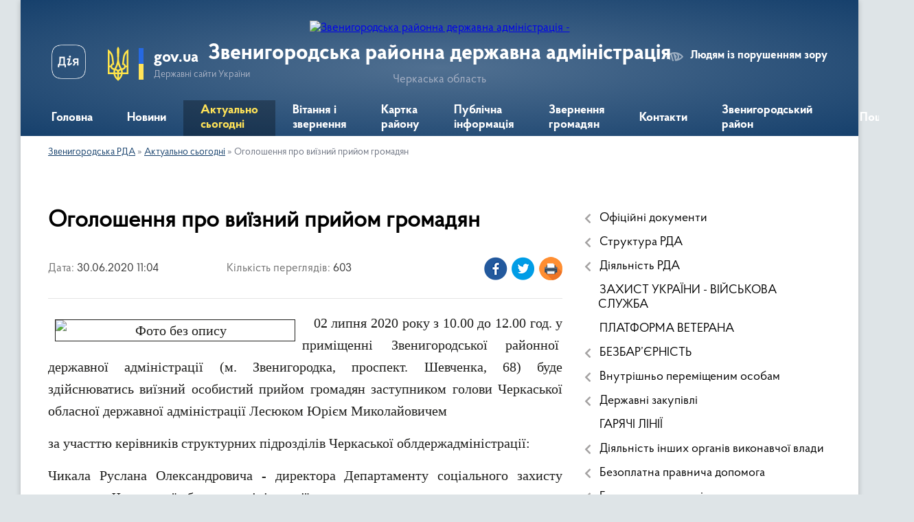

--- FILE ---
content_type: text/html; charset=UTF-8
request_url: https://zvenrda.gov.ua/news/1593504405/
body_size: 14657
content:
<!DOCTYPE html>
<html lang="uk">
<head>
	<!--[if IE]><meta http-equiv="X-UA-Compatible" content="IE=edge"><![endif]-->
	<meta charset="utf-8">
	<meta name="viewport" content="width=device-width, initial-scale=1">
	<!--[if IE]><script>
		document.createElement('header');
		document.createElement('nav');
		document.createElement('main');
		document.createElement('section');
		document.createElement('article');
		document.createElement('aside');
		document.createElement('footer');
		document.createElement('figure');
		document.createElement('figcaption');
	</script><![endif]-->
	<title>Оголошення про виїзний прийом громадян | Звенигородська районна державна адміністрація</title>
	<meta name="description" content=". .    02 липня 2020 року з 10.00 до 12.00 год. у приміщенні Звенигородської районної  державної адміністрації (м. Звенигородка, проспект. Шевченка, 68) буде здійснюватись виїзний особистий прийом громадян заступником голови ">
	<meta name="keywords" content="Оголошення, про, виїзний, прийом, громадян, |, Звенигородська, районна, державна, адміністрація">

	
		<meta property="og:image" content="https://rada.info/upload/users_files/04061180/9b19f1f9fab73c1d6b44be27eeea0448.jpg">
	<meta property="og:image:width" content="816">
	<meta property="og:image:height" content="493">
			<meta property="og:title" content="Оголошення про виїзний прийом громадян">
				<meta property="og:type" content="article">
	<meta property="og:url" content="https://zvenrda.gov.ua/news/1593504405/">
		
	<link rel="apple-touch-icon" sizes="57x57" href="https://rda.org.ua/apple-icon-57x57.png">
	<link rel="apple-touch-icon" sizes="60x60" href="https://rda.org.ua/apple-icon-60x60.png">
	<link rel="apple-touch-icon" sizes="72x72" href="https://rda.org.ua/apple-icon-72x72.png">
	<link rel="apple-touch-icon" sizes="76x76" href="https://rda.org.ua/apple-icon-76x76.png">
	<link rel="apple-touch-icon" sizes="114x114" href="https://rda.org.ua/apple-icon-114x114.png">
	<link rel="apple-touch-icon" sizes="120x120" href="https://rda.org.ua/apple-icon-120x120.png">
	<link rel="apple-touch-icon" sizes="144x144" href="https://rda.org.ua/apple-icon-144x144.png">
	<link rel="apple-touch-icon" sizes="152x152" href="https://rda.org.ua/apple-icon-152x152.png">
	<link rel="apple-touch-icon" sizes="180x180" href="https://rda.org.ua/apple-icon-180x180.png">
	<link rel="icon" type="image/png" sizes="192x192"  href="https://rda.org.ua/android-icon-192x192.png">
	<link rel="icon" type="image/png" sizes="32x32" href="https://rda.org.ua/favicon-32x32.png">
	<link rel="icon" type="image/png" sizes="96x96" href="https://rda.org.ua/favicon-96x96.png">
	<link rel="icon" type="image/png" sizes="16x16" href="https://rda.org.ua/favicon-16x16.png">
	<link rel="manifest" href="https://rda.org.ua/manifest.json">
	<meta name="msapplication-TileColor" content="#ffffff">
	<meta name="msapplication-TileImage" content="https://rda.org.ua/ms-icon-144x144.png">
	<meta name="theme-color" content="#ffffff">

	
		<meta name="robots" content="">
	
    <link rel="preload" href="https://rda.org.ua/themes/km2/css/styles_vip.css?v=2.31" as="style">
	<link rel="stylesheet" href="https://rda.org.ua/themes/km2/css/styles_vip.css?v=2.31">
	<link rel="stylesheet" href="https://rda.org.ua/themes/km2/css/325/theme_vip.css?v=1768908016">
	<!--[if lt IE 9]>
	<script src="https://oss.maxcdn.com/html5shiv/3.7.2/html5shiv.min.js"></script>
	<script src="https://oss.maxcdn.com/respond/1.4.2/respond.min.js"></script>
	<![endif]-->
	<!--[if gte IE 9]>
	<style type="text/css">
		.gradient { filter: none; }
	</style>
	<![endif]-->

</head>
<body class=" right">

	<a href="#top_menu" class="skip-link link" aria-label="Перейти до головного меню (Alt+1)" accesskey="1">Перейти до головного меню (Alt+1)</a>
	<a href="#left_menu" class="skip-link link" aria-label="Перейти до бічного меню (Alt+2)" accesskey="2">Перейти до бічного меню (Alt+2)</a>
    <a href="#main_content" class="skip-link link" aria-label="Перейти до головного вмісту (Alt+3)" accesskey="3">Перейти до текстового вмісту (Alt+3)</a>



	
	<div class="wrap">
		
		<header>
			<div class="header_wrap">
				<div class="logo">
					<a href="https://zvenrda.gov.ua/" id="logo" class="form_2">
						<img src="https://rada.info/upload/users_files/04061180/gerb/iC_zAACAEaAA_CAzI_1.png" alt="Звенигородська районна державна адміністрація - ">
					</a>
				</div>
				<div class="title">
					<div class="slogan_1">Звенигородська районна державна адміністрація</div>
					<div class="slogan_2">Черкаська область</div>
				</div>
				<div class="gov_ua_block">
					<a class="diia" href="https://diia.gov.ua/" target="_blank" rel="nofollow" title="Державні послуги онлайн"><img src="https://rda.org.ua/themes/km2/img/diia.png" alt="Логотип Diia"></a>
					<img src="https://rda.org.ua/themes/km2/img/gerb.svg" class="gerb" alt="Державний Герб України">
					<span class="devider"></span>
					<div class="title">
						<b>gov.ua</b>
						<span>Державні сайти України</span>
					</div>
				</div>
								<div class="alt_link">
					<a href="#" rel="nofollow" title="Посилання на версію для людей із порушенням зору" tabindex="1" onclick="return set_special('c7e40bc3573f2b20e88c966f1db3401bfa8ae1c5');">Людям із порушенням зору</a>
				</div>
								
				<section class="top_nav">
					<nav class="main_menu">
						<ul id="top_menu">
														<li class="">
								<a href="https://zvenrda.gov.ua/main/"><span>Головна</span></a>
																							</li>
														<li class="">
								<a href="https://zvenrda.gov.ua/news/"><span>Новини</span></a>
																							</li>
														<li class="active">
								<a href="https://zvenrda.gov.ua/more_news/"><span>Актуально сьогодні</span></a>
																							</li>
														<li class="">
								<a href="https://zvenrda.gov.ua/vitannya-ta-zvernennya-12-02-30-17-07-2019/"><span>Вітання і звернення</span></a>
																							</li>
														<li class="">
								<a href="https://zvenrda.gov.ua/structure/"><span>Картка району</span></a>
																							</li>
														<li class=" has-sub">
								<a href="https://zvenrda.gov.ua/dostup-do-publichnoi-informacii-08-52-00-01-11-2017/"><span>Публічна інформація</span></a>
																<button onclick="return show_next_level(this);" aria-label="Показати підменю"></button>
																								<ul>
																		<li class="has-sub">
										<a href="https://zvenrda.gov.ua/kontaktna-informaciya-dlya-podannya-zapitu-16-08-11-07-08-2019/">Контактна інформація для подання запиту</a>
																				<button onclick="return show_next_level(this);" aria-label="Показати підменю"></button>
																														<ul>
																						<li>
												<a href="https://zvenrda.gov.ua/roztashuvannya-misc-de-nadajutsya-neobhidni-zapituvacham-formi-i-blanki-ustanovi-08-48-18-08-10-2025/">Розташування місць, де надаються необхідні запитувачам форми і бланки установи</a>
											</li>
																																</ul>
																			</li>
																		<li>
										<a href="https://zvenrda.gov.ua/normativnopravova-baza-16-42-16-01-11-2017/">Нормативно-правова база</a>
																													</li>
																		<li>
										<a href="https://zvenrda.gov.ua/proekti-rishen-13-00-16-23-11-2017/">Проекти рішень, що підлягають обговоренню</a>
																													</li>
																		<li>
										<a href="https://zvenrda.gov.ua/zvit-schodo-zapitiv-na-informaciju-09-43-59-10-09-2018/">Звіти щодо запитів на інформацію</a>
																													</li>
																		<li>
										<a href="https://zvenrda.gov.ua/informaciya-opriljudnena-vidpovidno-do-statti-15-zakonu-ukraini-pro-dostup-do-publichnoi-informacii-08-19-59-26-09-2022/">Інформація, оприлюднена відповідно до статті 15 Закону України «Про доступ до публічної інформації»</a>
																													</li>
																		<li>
										<a href="https://zvenrda.gov.ua/principi-formuvannya-ta-rozmir-oplati-praci-vinagorodi-dodatkovogo-blaga-kerivnika-zastupnikiv-kerivnika-09-02-19-05-10-2022/">Принципи формування та розмір оплати праці, винагороди, додаткового блага керівника, заступників керівника</a>
																													</li>
																										</ul>
															</li>
														<li class=" has-sub">
								<a href="https://zvenrda.gov.ua/zvernennya-gromadyan-09-52-12-16-07-2020/"><span>Звернення громадян</span></a>
																<button onclick="return show_next_level(this);" aria-label="Показати підменю"></button>
																								<ul>
																		<li>
										<a href="https://zvenrda.gov.ua/normativnopravovi-akti-09-57-48-16-07-2020/">Нормативно-правові акти</a>
																													</li>
																		<li>
										<a href="https://zvenrda.gov.ua/grafik-prijomu-10-54-11-16-07-2020/">Графіки прийому</a>
																													</li>
																		<li>
										<a href="https://zvenrda.gov.ua/poryadok-organizacii-prijomu-gromadyan-10-56-52-16-07-2020/">Порядок організації прийому громадян</a>
																													</li>
																		<li>
										<a href="https://zvenrda.gov.ua/pro-robotu-zi-zvernennyami-gromadyan-16-28-17-22-07-2020/">Про роботу зі зверненнями громадян</a>
																													</li>
																		<li>
										<a href="https://zvenrda.gov.ua/zapitaj-u-vladi-11-30-28-11-01-2022/">Запитай у влади</a>
																													</li>
																		<li>
										<a href="https://zvenrda.gov.ua/telefon-doviri-11-31-14-11-01-2022/">Телефон довіри</a>
																													</li>
																		<li>
										<a href="https://zvenrda.gov.ua/zrazok-zvernennnya-15-26-52-11-01-2022/">Зразок зверненння</a>
																													</li>
																		<li>
										<a href="https://zvenrda.gov.ua/forma-elektronnogo-zvernennya-00-16-39-21-09-2021/">Форма електронного звернення</a>
																													</li>
																										</ul>
															</li>
														<li class="">
								<a href="https://zvenrda.gov.ua/feedback/"><span>Контакти</span></a>
																							</li>
														<li class=" has-sub">
								<a href="https://zvenrda.gov.ua/zvenigorodskij-rajon-14-30-20-26-07-2021/"><span>Звенигородський район</span></a>
																<button onclick="return show_next_level(this);" aria-label="Показати підменю"></button>
																								<ul>
																		<li>
										<a href="https://zvenrda.gov.ua/informaciya-pro-rajon-14-32-38-26-07-2021/">Інформація про район</a>
																													</li>
																		<li>
										<a href="https://zvenrda.gov.ua/otg-14-33-31-26-07-2021/">Територіальні громади Звенигородського району</a>
																													</li>
																		<li>
										<a href="https://zvenrda.gov.ua/ustanovi-i-zakladi-rajonu-14-18-38-28-08-2021/">Установи і заклади району</a>
																													</li>
																										</ul>
															</li>
																				</ul>
					</nav>
					&nbsp;
					<button class="menu-button" id="open-button"><i class="fas fa-bars"></i> Меню сайту</button>
					<a href="https://zvenrda.gov.ua/search/" rel="nofollow" class="search_button">Пошук</a>
				</section>
				
			</div>
		</header>
				
		<section class="bread_crumbs">
		<div xmlns:v="http://rdf.data-vocabulary.org/#"><a href="https://zvenrda.gov.ua/">Звенигородська РДА</a> &raquo; <a href="https://zvenrda.gov.ua/more_news/">Актуально сьогодні</a>  &raquo; <span>Оголошення про виїзний прийом громадян</span></div>
	</section>
	
	<section class="center_block">
		<div class="row">
			<div class="grid-30 fr">
				<aside>
				
										
					<nav class="sidebar_menu" id="left_menu">
						<ul>
														<li class=" has-sub">
								<a href="https://zvenrda.gov.ua/docs/"><span>Офіційні документи</span></a>
																<button onclick="return show_next_level(this);" aria-label="Показати підменю"></button>
																								<ul>
																		<li class="">
										<a href="https://zvenrda.gov.ua/rozporyadzhennya-16-39-37-26-08-2021/"><span>Розпорядження</span></a>
																													</li>
																		<li class="">
										<a href="https://zvenrda.gov.ua/pasporti-bjudzhetnih-program-miscevogo-bjudzhetu-15-49-31-14-09-2020/"><span>Паспорти бюджетних програм</span></a>
																													</li>
																		<li class="">
										<a href="https://zvenrda.gov.ua/bjudzhetni-zapiti-15-49-01-14-09-2020/"><span>Бюджетні запити</span></a>
																													</li>
																										</ul>
															</li>
														<li class=" has-sub">
								<a href="https://zvenrda.gov.ua/struktura-rda-12-10-22-28-12-2016/"><span>Структура РДА</span></a>
																<button onclick="return show_next_level(this);" aria-label="Показати підменю"></button>
																								<ul>
																		<li class=" has-sub">
										<a href="https://zvenrda.gov.ua/kerivnictvo-12-11-50-28-12-2016/"><span>Керівництво</span></a>
																				<button onclick="return show_next_level(this);" aria-label="Показати підменю"></button>
																														<ul>
																						<li><a href="https://zvenrda.gov.ua/zastupnik-golovi-rajonnoi-derzhavnoi-administracii-11-22-44-16-07-2020/"><span>Голова районної державної адміністрації</span></a></li>
																						<li><a href="https://zvenrda.gov.ua/zastupniki-golovi-rajonnoi-derzhavnoi-administracii-17-04-11-09-08-2021/"><span>Заступники голови районної державної адміністрації</span></a></li>
																						<li><a href="https://zvenrda.gov.ua/kerivnik-aparatu-10-15-20-27-09-2022/"><span>Керівник апарату</span></a></li>
																																</ul>
																			</li>
																		<li class=" has-sub">
										<a href="https://zvenrda.gov.ua/aparat-12-12-12-28-12-2016/"><span>Апарат</span></a>
																				<button onclick="return show_next_level(this);" aria-label="Показати підменю"></button>
																														<ul>
																						<li><a href="https://zvenrda.gov.ua/viddil-buhgalterskogo-obliku-ta-gospodarskogo-zabezpechennya-aparatu-zvenigorodskoi-rajonnoi-derzhavnoi-administracii-cherkaskoi-oblasti-14-53-27-27-09-2022/"><span>Відділ  бухгалтерського обліку та господарського забезпечення апарату Звенигородської районної державної адміністрації Черкаської області</span></a></li>
																						<li><a href="https://zvenrda.gov.ua/viddil-vedennya-derzhavnogo-reestru-viborciv-aparatu-zvenigorodskoi-rajonnoi-derzhavnoi-administracii-cherkaskoi-oblasti-14-55-45-27-09-2022/"><span>Відділ ведення Державного реєстру виборців апарату Звенигородської районної державної адміністрації Черкаської області</span></a></li>
																						<li><a href="https://zvenrda.gov.ua/viddil-dokumentoobigu-kontrolju-ta-roboti-iz-zvernennyami-gromadyan-aparatu-zvenigorodskoi-rajonnoi-derzhavnoi-administracii-cherkaskoi-oblasti-14-58-32-27-09-2022/"><span>Відділ документообігу, контролю та роботи із зверненнями громадян апарату Звенигородської районної державної адміністрації Черкаської області</span></a></li>
																						<li><a href="https://zvenrda.gov.ua/viddil-z-pitan-organizacijnoi-roboti-ta-dostupu-do-publichnoi-informacii-aparatu-zvenigorodskoi-rajonnoi-derzhavnoi-administracii-cherkaskoi-oblasti-15-10-19-27-09-2022/"><span>Відділ з питань організаційної роботи та доступу до публічної інформації апарату Звенигородської районної державної адміністрації Черкаської області</span></a></li>
																						<li><a href="https://zvenrda.gov.ua/golovnij-specialist-z-pitan-zapobigannya-ta-viyavlennya-korupcii-aparatu-zvenigorodskoi-rajonnoi-derzhavnoi-administracii-cherkaskoi-oblasti-15-11-45-27-09-2022/"><span>Головний спеціаліст з питань запобігання та виявлення корупції апарату Звенигородської районної державної адміністрації Черкаської області</span></a></li>
																						<li><a href="https://zvenrda.gov.ua/sektor-z-pitan-upravlinnya-personalom-aparatu-zvenigorodskoi-rajonnoi-derzhavnoi-administracii-cherkaskoi-oblasti-15-12-43-27-09-2022/"><span>Сектор з питань управління персоналом апарату Звенигородської районної державної адміністрації Черкаської області</span></a></li>
																						<li><a href="https://zvenrda.gov.ua/sektor-rezhimnosekretnoi-ta-mobilizacijnoi-roboti-aparatu-zvenigorodskoi-rajonnoi-derzhavnoi-administracii-cherkaskoi-oblasti-15-14-24-27-09-2022/"><span>Сектор режимно-секретної та мобілізаційної роботи апарату Звенигородської районної державної адміністрації Черкаської області</span></a></li>
																						<li><a href="https://zvenrda.gov.ua/juridichnij-viddil-aparatu-zvenigorodskoi-rajonnoi-derzhavnoi-administracii-cherkaskoi-oblasti-15-16-51-27-09-2022/"><span>Юридичний відділ апарату Звенигородської районної державної адміністрації Черкаської області</span></a></li>
																																</ul>
																			</li>
																		<li class=" has-sub">
										<a href="https://zvenrda.gov.ua/strukturni-pidrozdili-12-12-36-28-12-2016/"><span>Структурні підрозділи</span></a>
																				<button onclick="return show_next_level(this);" aria-label="Показати підменю"></button>
																														<ul>
																						<li><a href="https://zvenrda.gov.ua/arhivnij-viddil-zvenigorodskoi-rajonnoi-derzhavnoi-administracii-cherkaskoi-oblasti-15-18-15-27-09-2022/"><span>Архівний відділ Звенигородської районної державної адміністрації Черкаської області</span></a></li>
																						<li><a href="https://zvenrda.gov.ua/viddil-ekonomiki-ta-agropromislovogo-rozvitku-zvenigorodskoi-rajonnoi-derzhavnoi-administracii-cherkaskoi-oblasti-15-21-01-27-09-2022/"><span>Відділ економіки та агропромислового розвитку Звенигородської районної державної адміністрації Черкаської області</span></a></li>
																						<li><a href="https://zvenrda.gov.ua/viddil-mistobuduvannya-ta-arhitekturi-infrastrukturi-zhitlovokomunalnogo-gospodarstva-ekologii-15-22-36-27-09-2022/"><span>Відділ містобудування та архітектури, інфраструктури, житлово-комунального господарства, екології</span></a></li>
																						<li><a href="https://zvenrda.gov.ua/viddil-osviti-ohoroni-zdorovya-kulturi-sportu-zvenigorodskoi-rajonnoi-derzhavnoi-administracii-cherkaskoi-oblasti-15-24-37-27-09-2022/"><span>Відділ освіти, охорони здоров'я, культури, спорту Звенигородської районної державної адміністрації Черкаської області</span></a></li>
																						<li><a href="https://zvenrda.gov.ua/golovnij-specialist-z-pitan-vnutrishnogo-auditu-zvenigorodskoi-rajonnoi-derzhavnoi-administracii-cherkaskoi-oblasti-15-25-49-27-09-2022/"><span>Головний спеціаліст з питань внутрішнього аудиту Звенигородської районної державної адміністрації Черкаської області</span></a></li>
																						<li><a href="https://zvenrda.gov.ua/golovnij-specialist-cifrovogo-rozvitku-cifrovih-transformacij-i-cifrovizacii-zvenigorodskoi-rajonnoi-derzhavnoi-administracii-cherkaskoi-oblasti-15-26-47-27-09-2022/"><span>Головний спеціаліст цифрового розвитку, цифрових трансформацій і цифровізації Звенигородської районної державної адміністрації Черкаської області</span></a></li>
																						<li><a href="https://zvenrda.gov.ua/derzhavnij-reestrator-rechovih-prav-na-neruhome-majno-ta-ih-obtyazh-n-15-28-31-27-09-2022/"><span>Державний реєстратор речових прав на нерухоме майно та їх обтяжень</span></a></li>
																						<li><a href="https://zvenrda.gov.ua/sektor-informacijnoi-diyalnosti-ta-komunikacij-z-gromadskistju-zvenigorodskoi-rajonnoi-derzhavnoi-administracii-cherkaskoi-oblasti-15-31-16-27-09-2022/"><span>Сектор інформаційної діяльності та комунікацій з громадськістю Звенигородської районної державної адміністрації Черкаської області</span></a></li>
																						<li><a href="https://zvenrda.gov.ua/sluzhba-u-spravah-ditej-zvenigorodskoi-rajonnoi-derzhavnoi-administracii-cherkaskoi-oblasti-15-33-55-27-09-2022/"><span>Служба у справах дітей Звенигородської районної державної адміністрації Черкаської області</span></a></li>
																						<li><a href="https://zvenrda.gov.ua/upravlinnya-socialnogo-zahistu-naselennya-zvenigorodskoi-rajonnoi-derzhavnoi-administracii-cherkaskoi-oblasti-15-35-51-27-09-2022/"><span>Управління соціального захисту населення Звенигородської районної державної адміністрації Черкаської області</span></a></li>
																						<li><a href="https://zvenrda.gov.ua/finansove-upravlinnya-zvenigorodskoi-rajonnoi-derzhavnoi-administracii-cherkaskoi-oblasti-15-37-52-27-09-2022/"><span>Фінансове управління Звенигородської районної державної адміністрації Черкаської області</span></a></li>
																						<li><a href="https://zvenrda.gov.ua/viddil-z-pitan-civilnogo-zahistu-ta-oboronnoi-roboti-zvenigorodskoi-rajonnoi-derzhavnoi-administracii-15-43-06-27-09-2022/"><span>Відділ з питань цивільного захисту та оборонної роботи Звенигородської районної державної адміністрації</span></a></li>
																						<li><a href="https://zvenrda.gov.ua/viddil-z-pitan-zabezpechennya-vzaemodii-z-organami-miscevogo-samovryaduvannya-zvenigorodskoi-rajonnoi-derzhavnoi-administracii-cherkaskoi-oblasti-09-42-46-10-03-2023/"><span>Відділ з питань забезпечення взаємодії з органами місцевого самоврядування Звенигородської районної державної адміністрації Черкаської області</span></a></li>
																																</ul>
																			</li>
																										</ul>
															</li>
														<li class=" has-sub">
								<a href="https://zvenrda.gov.ua/diyalnist-rda-10-03-04-10-05-2016/"><span>Діяльність РДА</span></a>
																<button onclick="return show_next_level(this);" aria-label="Показати підменю"></button>
																								<ul>
																		<li class=" has-sub">
										<a href="https://zvenrda.gov.ua/osnovni-zavdannya-10-01-54-10-05-2016/"><span>Планування діяльності та основні завдання</span></a>
																				<button onclick="return show_next_level(this);" aria-label="Показати підменю"></button>
																														<ul>
																						<li><a href="https://zvenrda.gov.ua/informaciya-pro-normativnopravovi-zasadi-diyalnosti-15-33-34-06-10-2022/"><span>Інформація про нормативно-правові засади діяльності</span></a></li>
																						<li><a href="https://zvenrda.gov.ua/pravila-vnutrishnogo-sluzhbovogo-rozporyadku-zvenigorodskoi-rajonnoi-derzhavnoi-administracii-16-32-03-06-10-2022/"><span>Правила внутрішнього службового розпорядку Звенигородської районної державної адміністрації</span></a></li>
																																</ul>
																			</li>
																		<li class=" has-sub">
										<a href="https://zvenrda.gov.ua/kadrova-robota-10-02-30-10-05-2016/"><span>Кадрова робота</span></a>
																				<button onclick="return show_next_level(this);" aria-label="Показати підменю"></button>
																														<ul>
																						<li><a href="https://zvenrda.gov.ua/ochischennya-vladi-13-34-32-10-05-2016/"><span>Очищення влади</span></a></li>
																						<li><a href="https://zvenrda.gov.ua/poryadok-stazhuvannya-gromadyan-z-chisla-molodi-yaki-ne-perebuvajut-na-posadah-derzhavnoi-sluzhbi-v-zvenigorodskij-rajonnij-derzhavnij-administracii-16-04-29-06-05-2019/"><span>Порядок стажування громадян з числа молоді, які не перебувають на посадах державної служби, в Звенигородській районній державній адміністрації</span></a></li>
																						<li><a href="https://zvenrda.gov.ua/poryadok-ta-umovi-prohodzhennya-konkursu-na-zamischennya-vakantnih-posad-11-29-38-06-10-2022/"><span>Порядок та умови проходження конкурсу на заміщення вакантних посад</span></a></li>
																						<li><a href="https://zvenrda.gov.ua/povidomlennya-pro-pochatok-prohodzhennya-perevirki-vidpovidno-dozakonu-ukraini-pro-ochischennya-vladi-10-24-13-13-01-2025/"><span>Повідомлення про початок проходження перевірки відповідно доЗакону України “Про очищення влади”</span></a></li>
																																</ul>
																			</li>
																		<li class=" has-sub">
										<a href="https://zvenrda.gov.ua/zapobigannya-ta-protidiya-korupcii-10-02-44-10-05-2016/"><span>Запобігання та протидія корупції</span></a>
																				<button onclick="return show_next_level(this);" aria-label="Показати підменю"></button>
																														<ul>
																						<li><a href="https://zvenrda.gov.ua/normativnopravova-baza-13-34-53-10-05-2016/"><span>Нормативно-правова база</span></a></li>
																						<li><a href="https://zvenrda.gov.ua/upovnovazhena-osoba-z-pitan-zapobigannya-korupcii-08-16-35-28-07-2020/"><span>Діяльність уповноваженої особи з питань запобігання корупції</span></a></li>
																						<li><a href="https://zvenrda.gov.ua/deklaruvannya-14-21-56-28-08-2021/"><span>Декларування</span></a></li>
																																</ul>
																			</li>
																		<li class=" has-sub">
										<a href="https://zvenrda.gov.ua/regulyatorna-politika-10-02-05-10-05-2016/"><span>Регуляторна діяльність</span></a>
																				<button onclick="return show_next_level(this);" aria-label="Показати підменю"></button>
																														<ul>
																						<li><a href="https://zvenrda.gov.ua/planuvannya-diyalnosti-12-29-31-10-05-2017/"><span>Планування діяльності</span></a></li>
																						<li><a href="https://zvenrda.gov.ua/normativnopravova-baza-12-27-55-10-05-2017/"><span>Нормативно-правова база</span></a></li>
																						<li><a href="https://zvenrda.gov.ua/dijuchi-regulyatorni-akti-12-30-46-10-05-2017/"><span>Діючі регуляторні акти</span></a></li>
																						<li><a href="https://zvenrda.gov.ua/informaciya-pro-zdijsnennya-regulyatornoi-politiki-12-32-04-10-05-2017/"><span>Інформація про здійснення регуляторної діяльності</span></a></li>
																						<li><a href="https://zvenrda.gov.ua/vidpovidalni-osobi-za-zdijsnennya-regulyatornoi-politiki-12-33-28-10-05-2017/"><span>Відповідальні особи за здійснення регуляторної діяльності</span></a></li>
																						<li><a href="https://zvenrda.gov.ua/opriljudnennya-proektiv-regulyatornih-aktiv-ta-analizu-regulyatornogo-vplivu-16-17-27-28-09-2021/"><span>Оприлюднення проектів регуляторних актів та аналізу регуляторного впливу</span></a></li>
																						<li><a href="https://zvenrda.gov.ua/vidstezhennya-rezultativnosti-regulyatornih-aktiv-16-18-44-28-09-2021/"><span>Відстеження результативності регуляторних актів</span></a></li>
																																</ul>
																			</li>
																		<li class=" has-sub">
										<a href="https://zvenrda.gov.ua/ekonomika-10-03-18-10-05-2016/"><span>Економіка та агропромисловий розвиток</span></a>
																				<button onclick="return show_next_level(this);" aria-label="Показати підменю"></button>
																														<ul>
																						<li><a href="https://zvenrda.gov.ua/konkursi-granti-13-35-57-10-05-2016/"><span>Конкурси, гранти</span></a></li>
																						<li><a href="https://zvenrda.gov.ua/fond-derzhavnogo-majna-ukraini-09-59-02-05-02-2021/"><span>Фонд державного майна України</span></a></li>
																						<li><a href="https://zvenrda.gov.ua/normativnopravova-baza-13-10-11-09-09-2021/"><span>Нормативно-правова база</span></a></li>
																						<li><a href="https://zvenrda.gov.ua/agropromislovij-kompleks-10-12-20-13-09-2021/"><span>Агропромисловий комплекс</span></a></li>
																																</ul>
																			</li>
																		<li class=" has-sub">
										<a href="https://zvenrda.gov.ua/osvita-10-03-53-10-05-2016/"><span>Освіта, охорона здоров'я, культура, спорт</span></a>
																				<button onclick="return show_next_level(this);" aria-label="Показати підменю"></button>
																														<ul>
																						<li><a href="https://zvenrda.gov.ua/osvita-10-26-42-22-03-2023/"><span>Освіта</span></a></li>
																						<li><a href="https://zvenrda.gov.ua/kultura-12-12-11-21-09-2021/"><span>Культура та спорт</span></a></li>
																						<li><a href="https://zvenrda.gov.ua/ohorona-zdorovya-10-15-17-21-09-2021/"><span>Охорона здоров'я</span></a></li>
																						<li><a href="https://zvenrda.gov.ua/video-16-49-36-18-02-2025/"><span>Відеоролики проєкту “ОнкоПросвіта”</span></a></li>
																																</ul>
																			</li>
																		<li class=" has-sub">
										<a href="https://zvenrda.gov.ua/viddil-regionalnogo-rozvitku-mistobuduvannya-arhitekturi-ta-zhkg-15-43-37-29-08-2017/"><span>Містобудування та архітектура, інфраструктура, житлово-комунальне господарство, екологія</span></a>
																				<button onclick="return show_next_level(this);" aria-label="Показати підменю"></button>
																														<ul>
																						<li><a href="https://zvenrda.gov.ua/reestr-mistobudivnih-umov-ta-obmezhen-10-27-17-30-10-2017/"><span>Реєстр містобудівних умов та обмежень</span></a></li>
																						<li><a href="https://zvenrda.gov.ua/mistobudivna-dokumentaciya-15-45-12-29-08-2017/"><span>Містобудівна документація</span></a></li>
																						<li><a href="https://zvenrda.gov.ua/zhitlovokomunalna-ta-energetichna-galuz-12-34-26-12-09-2018/"><span>Житлово-комунальне господарство та екологія</span></a></li>
																						<li><a href="https://zvenrda.gov.ua/ekologiya-08-05-17-14-03-2023/"><span>Екологія</span></a></li>
																																</ul>
																			</li>
																		<li class=" has-sub">
										<a href="https://zvenrda.gov.ua/civilnij-zahist-10-05-26-10-05-2016/"><span>Цивільний захист</span></a>
																				<button onclick="return show_next_level(this);" aria-label="Показати підменю"></button>
																														<ul>
																						<li><a href="https://zvenrda.gov.ua/pam’yatki-dlya-naselennya-13-37-44-10-05-2016/"><span>Пам’ятки для населення</span></a></li>
																						<li><a href="https://zvenrda.gov.ua/korisni-posilannya-13-37-53-10-05-2016/"><span>Корисні посилання</span></a></li>
																						<li><a href="https://zvenrda.gov.ua/protokoli-zasidan-komisii-z-pitan-teb-ta-ns-14-23-38-05-07-2017/"><span>Комісія з питань ТЕБ та НС</span></a></li>
																						<li><a href="https://zvenrda.gov.ua/mapa-zahisnih-sporud-zvenigorodskogo-rajonu-14-10-52-29-05-2025/"><span>Мапа захисних споруд Звенигородського району</span></a></li>
																																</ul>
																			</li>
																		<li class=" has-sub">
										<a href="https://zvenrda.gov.ua/upravlinnya-socialnogo-zahistu-naselennya-12-43-56-22-09-2021/"><span>Управління соціального захисту населення</span></a>
																				<button onclick="return show_next_level(this);" aria-label="Показати підменю"></button>
																														<ul>
																						<li><a href="https://zvenrda.gov.ua/protidiya-domashnomu-nasilstvu-ta-nasilstvu-za-oznakoju-stati-09-23-04-27-08-2024/"><span>Гендерна рівність, протидія домашньому насильству та торгівлі людьми</span></a></li>
																																</ul>
																			</li>
																		<li class=" has-sub">
										<a href="https://zvenrda.gov.ua/sluzhba-u-spravah-ditej-15-27-07-01-06-2017/"><span>Служба у справах дітей</span></a>
																				<button onclick="return show_next_level(this);" aria-label="Показати підменю"></button>
																														<ul>
																						<li><a href="https://zvenrda.gov.ua/zvit-pro-robotu-sluzhb-u-spravah-ditej-zvenigorodskogo-rajonu-z-pitan-zahistu-prav-ta-interesiv-ditej-za-2023-rik-15-40-14-05-03-2024/"><span>Звіти  про роботу служб у справах дітей Звенигородського району</span></a></li>
																						<li><a href="https://zvenrda.gov.ua/usinovlennya-11-50-15-16-12-2024/"><span>Усиновлення</span></a></li>
																																</ul>
																			</li>
																		<li class=" has-sub">
										<a href="https://zvenrda.gov.ua/viddil-vedennya-derzhavnogo-reestru-viborciv-aparatu-zvenigorodskoi-rajonnoi-derzhavnoi-administracii-cherkaskoi-oblasti-14-56-53-20-09-2021/"><span>Державний реєстр виборців</span></a>
																				<button onclick="return show_next_level(this);" aria-label="Показати підменю"></button>
																														<ul>
																						<li><a href="https://zvenrda.gov.ua/ogoloshennya-14-58-00-20-09-2021/"><span>Оголошення реєстру виборців</span></a></li>
																						<li><a href="https://zvenrda.gov.ua/normativnopravova-baza-14-58-27-20-09-2021/"><span>Нормативно-правова база</span></a></li>
																						<li><a href="https://zvenrda.gov.ua/zrazki-zayav-do-derzhavnogo-reestru-viborciv-14-59-08-20-09-2021/"><span>Зразки заяв до Державного реєстру виборців</span></a></li>
																						<li><a href="https://zvenrda.gov.ua/dilnici-okrugi-mezhi-rozmischennya-14-59-54-20-09-2021/"><span>Дільниці, округи (межі, розміщення)</span></a></li>
																						<li><a href="https://zvenrda.gov.ua/kabinet-viborcya-15-00-30-20-09-2021/"><span>Кабінет виборця</span></a></li>
																						<li><a href="https://zvenrda.gov.ua/oficijni-vebresursi-15-01-19-20-09-2021/"><span>Офіційні веб-ресурси</span></a></li>
																																</ul>
																			</li>
																		<li class="">
										<a href="https://zvenrda.gov.ua/viddil-z-pitan-zabezpechennya-vzaemodii-z-organami-miscevogo-samovryaduvannya-zvenigorodskoi-rajonnoi-derzhavnoi-administracii-cherkaskoi-oblasti-10-49-10-21-09-2021/"><span>Взаємодія з органами місцевого самоврядування</span></a>
																													</li>
																		<li class="">
										<a href="https://zvenrda.gov.ua/vnutrishnij-audit-15-57-58-22-11-2021/"><span>Внутрішній аудит</span></a>
																													</li>
																		<li class="">
										<a href="https://zvenrda.gov.ua/arhivnij-viddil-zvenigorodskoi-rajonnoi-derzhavnoi-administracii-cherkaskoi-oblasti-12-25-21-22-12-2023/"><span>Архівний відділ Звенигородської районної державної адміністрації Черкаської області</span></a>
																													</li>
																										</ul>
															</li>
														<li class="">
								<a href="https://zvenrda.gov.ua/gvardiya-nastupu-13-20-41-01-03-2023/"><span>ЗАХИСТ УКРАЇНИ - ВІЙСЬКОВА СЛУЖБА</span></a>
																							</li>
														<li class="">
								<a href="https://zvenrda.gov.ua/platforma-veterana-15-13-26-24-04-2025/"><span>ПЛАТФОРМА ВЕТЕРАНА</span></a>
																							</li>
														<li class=" has-sub">
								<a href="https://zvenrda.gov.ua/bezbar’ernist-08-19-48-18-09-2023/"><span>БЕЗБАР’ЄРНІСТЬ</span></a>
																<button onclick="return show_next_level(this);" aria-label="Показати підменю"></button>
																								<ul>
																		<li class="">
										<a href="https://zvenrda.gov.ua/korisna-informaciya-11-41-23-22-04-2025/"><span>Корисна інформація</span></a>
																													</li>
																										</ul>
															</li>
														<li class=" has-sub">
								<a href="https://zvenrda.gov.ua/vnutrishno-peremischenim-osobam-17-38-31-23-01-2024/"><span>Внутрішньо переміщеним особам</span></a>
																<button onclick="return show_next_level(this);" aria-label="Показати підменю"></button>
																								<ul>
																		<li class="">
										<a href="https://zvenrda.gov.ua/novini-16-23-28-17-02-2025/"><span>Рада з питань внутрішньо переміщених осіб при Звенигородській РДА</span></a>
																													</li>
																		<li class="">
										<a href="https://zvenrda.gov.ua/dopomoga-vpo-08-50-25-24-01-2024/"><span>Допомога ВПО</span></a>
																													</li>
																										</ul>
															</li>
														<li class=" has-sub">
								<a href="https://zvenrda.gov.ua/derzhavni-zakupivli-18-41-47-27-10-2023/"><span>Державні закупівлі</span></a>
																<button onclick="return show_next_level(this);" aria-label="Показати підменю"></button>
																								<ul>
																		<li class="">
										<a href="https://zvenrda.gov.ua/teritorialni-gromadi-zvenigorodskogo-rajonu-17-14-50-24-01-2024/"><span>Державні закупівлі територіальних громад Звенигородського району</span></a>
																													</li>
																		<li class="">
										<a href="https://zvenrda.gov.ua/derzhavni-zakupivli-strukturnih-pidrozdiliv-zvenigorodskoi-rda-08-26-42-25-01-2024/"><span>Державні закупівлі  структурних підрозділів Звенигородської РДА</span></a>
																													</li>
																										</ul>
															</li>
														<li class="">
								<a href="https://zvenrda.gov.ua/garyachi-linii-11-48-19-13-03-2023/"><span>ГАРЯЧІ ЛІНІЇ</span></a>
																							</li>
														<li class=" has-sub">
								<a href="https://zvenrda.gov.ua/novini-inshih-organiv-vikonavchoi-vladi-15-37-47-11-05-2016/"><span>Діяльність інших органів виконавчої влади</span></a>
																<button onclick="return show_next_level(this);" aria-label="Показати підменю"></button>
																								<ul>
																		<li class="">
										<a href="https://zvenrda.gov.ua/zvenigorodskij-miskrajonnij-sektor-filii-derzhavnoi-ustanovi-centr-probacii-v-cherkaskij-oblasti-11-29-41-07-02-2019/"><span>Звенигородський міськрайонний сектор філії Державної установи «Центр пробації» в Черкаській області</span></a>
																													</li>
																		<li class="">
										<a href="https://zvenrda.gov.ua/zvenigorodskij-rajonnij-viddil-derzhavnoi-reestracii-aktiv-civilnogo-stanu-centralnogo-mizhregionalnogo-upravlinnya-ministerstva-justicii-ukraini-12-31-32-06-10-2021/"><span>Звенигородський районний відділ державної реєстрації актів цивільного стану Центрального міжрегіонального управління Міністерства юстиції України</span></a>
																													</li>
																										</ul>
															</li>
														<li class=" has-sub">
								<a href="https://zvenrda.gov.ua/bezoplatna-pervinna-pravova-dopomoga-09-45-05-01-10-2021/"><span>Безоплатна правнича допомога</span></a>
																<button onclick="return show_next_level(this);" aria-label="Показати підменю"></button>
																								<ul>
																		<li class="">
										<a href="https://zvenrda.gov.ua/bezoplatna-pervinna-pravova-dopomoga-10-49-47-01-10-2021/"><span>Безоплатна первинна правнича допомога</span></a>
																													</li>
																										</ul>
															</li>
														<li class=" has-sub">
								<a href="https://zvenrda.gov.ua/gromadyanske-suspilstvo-12-28-55-11-01-2018/"><span>Громадянське суспільство</span></a>
																<button onclick="return show_next_level(this);" aria-label="Показати підменю"></button>
																								<ul>
																		<li class=" has-sub">
										<a href="https://zvenrda.gov.ua/konsultacii-z-gromadyakistju-12-30-30-11-01-2018/"><span>Консультації з громадськістю</span></a>
																				<button onclick="return show_next_level(this);" aria-label="Показати підменю"></button>
																														<ul>
																						<li><a href="https://zvenrda.gov.ua/konsultacii-z-gromadskistju-2023-rik-08-10-20-14-03-2023/"><span>Консультації з громадськістю 2023 рік</span></a></li>
																						<li><a href="https://zvenrda.gov.ua/konsultacii-z-gromadskistju-2022-rik-16-19-35-26-09-2022/"><span>Консультації з громадськістю 2022 рік</span></a></li>
																						<li><a href="https://zvenrda.gov.ua/konsultacii-z-gromadskistju-2021-rik-09-23-55-26-02-2021/"><span>Консультації з громадськістю 2021 рік</span></a></li>
																						<li><a href="https://zvenrda.gov.ua/konsultacii-z-gromadskistju-2020-rik-15-23-33-09-01-2020/"><span>Консультації з громадськістю 2020  рік</span></a></li>
																						<li><a href="https://zvenrda.gov.ua/orientovnij-plan-provedennya-konsultacij-z-gromadskistju-na-2020-rik-zvenigorodskoi-rajonnoi-derzhavnoi-administracii-00-08-21-26-04-2020/"><span>Орієнтовний план проведення консультацій з громадськістю на 2020 рік Звенигородської районної державної адміністрації</span></a></li>
																						<li><a href="https://zvenrda.gov.ua/konsultacii-z-gromadskistju-2019-rik-16-07-11-13-08-2019/"><span>Консультації з громадськістю 2019 рік</span></a></li>
																						<li><a href="https://zvenrda.gov.ua/orientovnij-plan-provedennya-konsultacij-z-gromadskistju-na-2019-rik-zvenigorodskoi-rajonnoi-derzhavnoi-administracii-10-53-46-27-12-2018/"><span>Орієнтовний план проведення консультацій з громадськістю на 2019 рік</span></a></li>
																						<li><a href="https://zvenrda.gov.ua/orientovnij-plan-provedennya-konsultacij-z-gromadskistju-na-2018-rik-08-36-02-15-01-2018/"><span>Орієнтовний план проведення консультацій з громадськістю на 2018 рік</span></a></li>
																																</ul>
																			</li>
																		<li class="">
										<a href="https://zvenrda.gov.ua/rozvitok-gromadyanskogo-suspilstva-14-41-18-11-01-2018/"><span>Розвиток громадянського суспільства</span></a>
																													</li>
																		<li class=" has-sub">
										<a href="https://zvenrda.gov.ua/gromadska-rada-15-12-09-11-01-2018/"><span>Громадська рада</span></a>
																				<button onclick="return show_next_level(this);" aria-label="Показати підменю"></button>
																														<ul>
																						<li><a href="https://zvenrda.gov.ua/perelik-ta-zrazki-form-dokumentiv-dlya-uchasti-predstavnikiv-igs-v-ustanovchih-zborah-po-formuvannju-novogo-skladu-gromadskoi-radi-pri-zvenigorodskij-rda-08-51-19-06-12-2021/"><span>Ініціативна група при Звенигородській РДА</span></a></li>
																						<li><a href="https://zvenrda.gov.ua/materiali-na-rozglyad-nastupnogo-zasidanya-gromadskoi-radi-08-04-40-06-09-2021/"><span>Матеріали на розгляд наступного засіданя громадської ради</span></a></li>
																						<li><a href="https://zvenrda.gov.ua/plani-roboti-2020-09-08-31-30-07-2020/"><span>Плани роботи та звіти</span></a></li>
																						<li><a href="https://zvenrda.gov.ua/protokoli-zasidan-2021-14-58-15-22-04-2021/"><span>Протоколи засідань 2021 року</span></a></li>
																						<li><a href="https://zvenrda.gov.ua/ogoloshennya-gromadskoi-radi-pri-zvenigorodskij-rajonnij-derzhavnij-administracii-16-46-29-01-04-2021/"><span>Засідання  громадської ради</span></a></li>
																						<li><a href="https://zvenrda.gov.ua/rozporyadzhennya-gromadskoi-radi-pri-zvenigorodskij-rajderzhadministracii-2021-rik-08-37-14-18-06-2021/"><span>Розпорядження громадської ради при Звенигородській райдержадміністрації за 2021 рік</span></a></li>
																						<li><a href="https://zvenrda.gov.ua/diyalnist-gromadskoi-radi-16-36-44-17-07-2020/"><span>Діяльність громадської ради</span></a></li>
																						<li><a href="https://zvenrda.gov.ua/gromadskij-bjudzhet-09-53-24-06-02-2019/"><span>Громадський бюджет</span></a></li>
																						<li><a href="https://zvenrda.gov.ua/arhivni-materiali-20152019-rr-17-07-45-16-08-2021/"><span>Архівні матеріали (2015-2020 рр.)</span></a></li>
																																</ul>
																			</li>
																										</ul>
															</li>
														<li class="">
								<a href="https://zvenrda.gov.ua/es-nato-mizhnarodne-spivrobitnictvo-11-00-39-06-10-2021/"><span>ЄС. НАТО. Міжнародне співробітництво</span></a>
																							</li>
														<li class="">
								<a href="https://zvenrda.gov.ua/vakansii-08-24-12-28-09-2022/"><span>Вакансії</span></a>
																							</li>
													</ul>
						
												
					</nav>

									
					
					
					
										<div id="banner_block">

						<p><span style="font-size:18px;"><span style="font-family:Times New Roman,Times,serif;"><strong>Голова РДА</strong></span></span></p>

<p><span style="font-size:18px;"><span style="font-family:Times New Roman,Times,serif;"><img alt="Фото без опису" src="https://rada.info/upload/users_files/04061180/88d8445a9f2f2a3dbc17a12195b05f87.jpg" style="width: 636px; height: 800px;" /></span></span></p>

<p><span style="font-size:18px;"><span style="font-family:Times New Roman,Times,serif;"><strong>Піковський Юрій Миколайович</strong></span></span></p>

<p>&nbsp;</p>

<p><em><span style="font-size:18px;"><span style="font-family:Times New Roman,Times,serif;">Приймальня голови РДА</span></span></em></p>

<p><span style="font-size:18px;"><span style="font-family:Times New Roman,Times,serif;"><img alt="Символ телефонной трубки Черный значок телефона Иллюстрация ..." src="https://thumbs.dreamstime.com/b/%D1%81%D0%B8%D0%BC%D0%B2%D0%BE%D0%BB-%D1%82%D0%B5%D0%BB%D0%B5%D1%84%D0%BE%D0%BD%D0%BD%D0%BE%D0%B9-%D1%82%D1%80%D1%83%D0%B1%D0%BA%D0%B8-%D1%87%D0%B5%D1%80%D0%BD%D1%8B%D0%B9-%D0%B7%D0%BD%D0%B0%D1%87%D0%BE%D0%BA-%D1%82%D0%B5%D0%BB%D0%B5%D1%84%D0%BE%D0%BD%D0%B0-%D0%B8%D0%B7%D0%BE%D0%BB%D0%B8%D1%80%D0%BE%D0%B2%D0%B0%D0%BD%D0%BD%D1%8B%D0%B9-%D0%BD%D0%B0-153259130.jpg" style="width: 30px; margin: 10px; height: 30px;" />+38(04740) 2-10-66</span></span></p>

<p><span style="font-size:18px;"><span style="font-family:Times New Roman,Times,serif;">&nbsp; &nbsp; &nbsp; &nbsp; &nbsp; &nbsp;+38(097) 846-95-14</span></span></p>

<p>&nbsp;</p>

<p><span style="font-size:18px;"><span style="font-family:Times New Roman,Times,serif;">&nbsp; <img alt="Адреси електронної пошти" src="https://www.vostok.dp.ua/images/db/article-144_1.jpg" style="height: 30px; width: 30px;" /><strong>E-mail</strong></span></span></p>

<p style="margin:0cm 0cm 0.0001pt"><span style="font-size:18px;"><span style="font-family:Times New Roman,Times,serif;">&nbsp;&nbsp;&nbsp;&nbsp;&nbsp;&nbsp;&nbsp;&nbsp;&nbsp;&nbsp; cancelar@zvenrda.gov.ua</span></span></p>

<p style="margin:0cm 0cm 0.0001pt">&nbsp;</p>

<p><span style="font-size:18px;"><span style="font-family:Times New Roman,Times,serif;"><a rel="nofollow" href="https://zvenrda.gov.ua/feedback/" rel="nofollow"><img alt="Звернення громадян | ДЕРЖПРОДСПОЖИВСЛУЖБА" src="https://dpss.gov.ua/storage/app/sites/12/uploaded-files/Main_Sections/elektronne-zvernennya-gromadyan-1.jpg" /></a></span></span></p>

<p><img alt="Фото без опису" src="https://rada.info/upload/users_files/04061180/96f3c9d3998853cb9602c725049a6b5a.jpg" style="margin: 5px; float: left; width: 600px; height: 331px;" /></p>

<p>&nbsp;</p>

<p><span style="font-size:18px;"><span style="font-family:Times New Roman,Times,serif;"><a rel="nofollow" href="https://howareu.com/" rel="nofollow" target="_blank"><img alt="Фото без опису" src="https://rada.info/upload/users_files/04061180/4a2f19b063b90b35505f462f04b69ce9.jpg" style="margin: 5px; float: left; width: 592px; height: 592px;" /></a></span></span></p>

<p>&nbsp;</p>

<p>&nbsp;</p>

<p><a rel="nofollow" href="https://ck.ukrstat.gov.ua/source/arch/2025/ogol_zvityvannya_1.pdf" rel="nofollow"><img alt="Фото без опису" src="https://rada.info/upload/users_files/04061180/d553240738ccb53736c0bde5b4d61e29.jpg" style="margin: 5px; float: left; width: 750px; height: 680px;" /><img alt="Фото без опису" src="https://rada.info/upload/users_files/04061292/c2727a7cb87abfabb43fe1fdeade3288.png" style="height: 249px; width: 950px;" /></a></p>

<p>&nbsp;</p>

<p><a rel="nofollow" href="https://www.google.com/maps/d/u/0/viewer?ll=49.05401221028786%2C30.788934300314054&amp;z=9&amp;mid=1OOiHttoY0WE8qMpj7I8Rgqvf6_5ektM" rel="nofollow"><img alt="Фото без опису" src="https://rada.info/upload/users_files/04061180/380b2748b5e4da5ea6c1e7aa6f3cd713.jpg" style="width: 800px; height: 563px;" /></a></p>

<p>&nbsp;</p>

<p><a rel="nofollow" href="https://osvita.diia.gov.ua/" rel="nofollow" target="_blank"><img alt="Фото без опису" src="https://rada.info/upload/users_files/04061180/1916e27ef6056c8619817b64afed8894.jpg" style="width: 1885px; height: 1060px;" /></a></p>

<p>&nbsp;</p>

<p>&nbsp;</p>

<p>&nbsp;</p>
						<div class="clearfix"></div>

						
						<div class="clearfix"></div>

					</div>
				
				</aside>
			</div>
			<div class="grid-70" id="main_content">

				<main>

																		<h1>Оголошення про виїзний прийом громадян</h1>


<div class="row ">
	<div class="grid-30 one_news_date">
		Дата: <span>30.06.2020 11:04</span>
	</div>
	<div class="grid-30 one_news_count">
		Кількість переглядів: <span>603</span>
	</div>
		<div class="grid-30 one_news_socials">
		<button class="social_share" data-type="fb" aria-label="Поширити новину у Фейсбук"><img src="https://rda.org.ua/themes/km2/img/share/fb.png" alt="Іконка поширення у Фейсбук"></button>
		<button class="social_share" data-type="tw" aria-label="Поширити статтю у Твітер"><img src="https://rda.org.ua/themes/km2/img/share/tw.png" alt="Іконка для поширення у Твітер"></button>
		<button class="print_btn" onclick="window.print();" aria-label="Роздрукувати"><img src="https://rda.org.ua/themes/km2/img/share/print.png" alt="Іконка для друку сторінки"></button>
	</div>
		<div class="clearfix"></div>
</div>

<hr>

<p style="text-align: center;"><span style="font-size:20px;"><span style="font-family:Times New Roman,Times,serif;"><img alt="Фото без опису"  alt="" src="https://rada.info/upload/users_files/04061180/9b19f1f9fab73c1d6b44be27eeea0448.jpg" style="border-width: 1px; border-style: solid; margin: 10px; float: left; width: 350px; height: 211px;" /></span></span></p>

<p style="text-align: justify;"><span style="font-size:20px;"><span style="font-family:Times New Roman,Times,serif;">&nbsp; &nbsp;02 липня 2020 року з 10.00 до 12.00 год. у приміщенні Звенигородської районної&nbsp; державної адміністрації (м. Звенигородка, проспект. Шевченка, 68) буде здійснюватись виїзний особистий прийом громадян заступником голови Черкаської обласної державної адміністрації Лесюком Юрієм Миколайовичем</span></span></p>

<p style="text-align: justify;"><span style="font-size:20px;"><span style="font-family:Times New Roman,Times,serif;">за участтю керівників структурних підрозділів Черкаської облдержадміністрації:</span></span></p>

<p style="text-align: justify;"><span style="font-size:20px;"><span style="font-family:Times New Roman,Times,serif;">Чикала Руслана Олександровича - директора Департаменту соціального захисту населення Черкаської облдержадміністрації</span></span></p>

<p style="text-align: justify;"><span style="font-size:20px;"><span style="font-family:Times New Roman,Times,serif;">Кошової Лариси Миколаївни - начальника&nbsp;управління охорони здоров&rsquo;я Черкаської облдержадміністрації.</span></span></p>

<p style="text-align: justify;"><span style="font-size:20px;"><span style="font-family:Times New Roman,Times,serif;">Романенко Вікторії Вікторівни - завідувача сектору&nbsp;по роботі із зверненнями громадян апарату&nbsp;Черкаської облдержадміністрації.</span></span></p>
<div class="clearfix"></div>

<hr>



<p><a href="https://zvenrda.gov.ua/more_news/" class="btn btn-grey" title="Повернутись до списку статей даного розділу">&laquo; повернутися</a></p>											
				</main>
				
			</div>
			<div class="clearfix"></div>
		</div>
	</section>
	
		<div class="banner-carousel" data-flickity='{ "cellAlign": "left", "contain": true, "autoPlay": 3000, "imagesLoaded": true, "wrapAround": true }'>
				<div class="carousel-cell">
			<a href="https://www.kmu.gov.ua/" title="Кабінет Міністрів України" rel="nofollow" target="_blank"><img src="https://rada.info/upload/users_files/04061180/slides/default_foto_2x.jpg" alt="Кабінет Міністрів України"></a>
		</div>
				<div class="carousel-cell">
			<a href="https://www.president.gov.ua/" title="Президент України" rel="nofollow" target="_blank"><img src="https://rada.info/upload/users_files/04061180/slides/logo_for_social.jpg" alt="Президент України"></a>
		</div>
				<div class="carousel-cell">
			<a href="https://www.rada.gov.ua/" title="Верховна Рада України" rel="nofollow" target="_blank"><img src="https://rada.info/upload/users_files/04061180/slides/vr_logo_fb.jpg" alt="Верховна Рада України"></a>
		</div>
				<div class="carousel-cell">
			<a href="https://nads.gov.ua/" title="Національне агентство України з питань державної служби" rel="nofollow" target="_blank"><img src="https://rada.info/upload/users_files/04061180/slides/6034d1804019f706658234.jpg" alt="Національне агентство України з питань державної служби"></a>
		</div>
				<div class="carousel-cell">
			<a href="https://drive.google.com/file/d/1KobuT7CHZLMkL9_TG0KvaCtM62AX43db/view?usp=sharing" title="ТИПОВА    ІНСТРУКЦІЯ  першочергових дій персоналу і посадових осіб підприємств, установ та організацій у разі загрози виникнення терористичних або диверсійних актів" rel="nofollow" target="_blank"><img src="https://rada.info/upload/users_files/04061180/slides/zEECIoe.jpg" alt="ТИПОВА    ІНСТРУКЦІЯ  першочергових дій персоналу і посадових осіб підприємств, установ та організацій у разі загрози виникнення терористичних або диверсійних актів"></a>
		</div>
				<div class="carousel-cell">
			<a href="https://ukc.gov.ua/" title="Урядова гаряча лінія 15-45" rel="nofollow" target="_blank"><img src="https://rada.info/upload/users_files/04061180/slides/eYezzY.jpg" alt="Урядова гаряча лінія 15-45"></a>
		</div>
				<div class="carousel-cell">
			<a href="https://moz.gov.ua/" title="МОЗ України" rel="nofollow" target="_blank"><img src="https://rada.info/upload/users_files/04061180/slides/2324-b6f38b24bb663cd5fbf9126dc9dd686e_2.jpg" alt="МОЗ України"></a>
		</div>
				<div class="carousel-cell">
			<a href="https://ck-oda.gov.ua/" title="Черкаська ОДА" rel="nofollow" target="_blank"><img src="https://rada.info/upload/users_files/04061180/slides/116371494_998709887258194_2675608649216209807_n.jpg" alt="Черкаська ОДА"></a>
		</div>
				<div class="carousel-cell">
			<a href="https://data.gov.ua/organization/zvenyhorodska-raionna-derzhavna-administratsiia-cherkaskoi-oblasti" title="Єдиний веб-портал відкритих даних" rel="nofollow" target="_blank"><img src="https://rada.info/upload/users_files/04061180/slides/ArticleImage_21848.jpg" alt="Єдиний веб-портал відкритих даних"></a>
		</div>
				<div class="carousel-cell">
			<a href="https://www.legalaid.gov.ua/" title="Безоплатна правова допомога" rel="nofollow" target="_blank"><img src="https://rada.info/upload/users_files/04061180/slides/5d24924988c23064998824.jpg" alt="Безоплатна правова допомога"></a>
		</div>
				<div class="carousel-cell">
			<a href="https://admin-portal.ck.gov.ua/" title="Портал адміністративних послуг Черкаської області" rel="nofollow" target="_blank"><img src="https://rada.info/upload/users_files/04061180/slides/e_zzAe_1.jpg" alt="Портал адміністративних послуг Черкаської області"></a>
		</div>
				<div class="carousel-cell">
			<a href="https://public.nazk.gov.ua/" title="Єдиний державний реєстр декларацій" rel="nofollow" target="_blank"><img src="https://rada.info/upload/users_files/04061180/slides/79720-1_large.jpg" alt="Єдиний державний реєстр декларацій"></a>
		</div>
				<div class="carousel-cell">
			<a href="https://diia.gov.ua/" title="Дія: Державні послуги онлайн" rel="nofollow" target="_blank"><img src="https://rada.info/upload/users_files/04061180/slides/e_zzAe_1_1.jpg" alt="Дія: Державні послуги онлайн"></a>
		</div>
				<div class="carousel-cell">
			<a href="http://www.geo.gov.ua/" title="Державна служба геології та надр України" rel="nofollow" target="_blank"><img src="https://rada.info/upload/users_files/04061180/slides/e_zzAe_1_2.jpg" alt="Державна служба геології та надр України"></a>
		</div>
				<div class="carousel-cell">
			<a href="https://association4u.in.ua/" title="EUkraina" rel="nofollow" target="_blank"><img src="https://rada.info/upload/users_files/04061180/slides/zC_e_EAEI.jpg" alt="EUkraina"></a>
		</div>
				<div class="carousel-cell">
			<a href="https://nads.gov.ua/" title="Портал вакансій" rel="nofollow" target="_blank"><img src="https://rada.info/upload/users_files/04061180/slides/43.jpg" alt="Портал вакансій"></a>
		</div>
				<div class="carousel-cell">
			<a href="https://ukraine-nato.mfa.gov.ua/" title="Україна і НАТО" rel="nofollow" target="_blank"><img src="https://rada.info/upload/users_files/04061180/slides/unnamed_2.jpg" alt="Україна і НАТО"></a>
		</div>
				<div class="carousel-cell">
			<a href="https://saee.gov.ua/uk" title="Держенергоефективності України" rel="nofollow" target="_blank"><img src="https://rada.info/upload/users_files/04061180/slides/logo-650x290_4.jpg" alt="Держенергоефективності України"></a>
		</div>
				<div class="carousel-cell">
			<a href="https://newface.dpsu.gov.ua/" title="Державна прикордонна служба України" rel="nofollow" target="_blank"><img src="https://rada.info/upload/users_files/04061180/slides/eb5aa08d8f113bc2a9bd82c393172c60.jpg" alt="Державна прикордонна служба України"></a>
		</div>
				<div class="carousel-cell">
			<a href="https://lms.e-school.net.ua/" title="Всеукраїнська школа онлайн" rel="nofollow" target="_blank"><img src="https://rada.info/upload/users_files/04061180/slides/index.jpg" alt="Всеукраїнська школа онлайн"></a>
		</div>
				<div class="carousel-cell">
			<a href="https://osvita.diia.gov.ua/" title="Дія:Цифрова освіта" rel="nofollow" target="_blank"><img src="https://rada.info/upload/users_files/04061180/slides/1200px-DiiaLogo.svg.jpg" alt="Дія:Цифрова освіта"></a>
		</div>
				<div class="carousel-cell">
			<a href="https://association4u.in.ua/" title="EUКраїна" rel="nofollow" target="_blank"><img src="https://rada.info/upload/users_files/04061180/slides/Безымянный.jpg" alt="EUКраїна"></a>
		</div>
			</div>
	
	<footer>
		
		<div class="row">
			<div class="grid-40 socials">
				<p>
					<a href="https://rda.org.ua/rss/325/" rel="nofollow" target="_blank" title="RSS-стрічка сайту"><i class="fas fa-rss"></i></a>
					<i class="fab fa-twitter"></i>					<i class="fab fa-instagram"></i>					<a href="https://www.facebook.com/ZvenyhorodkaRDA" rel="nofollow" target="_blank" title="Сторінка у Facebook"><i class="fab fa-facebook-f"></i></a>					<i class="fab fa-youtube"></i>					<i class="fab fa-telegram"></i>					<a href="https://zvenrda.gov.ua/sitemap/" title="Мапа сайту"><i class="fas fa-sitemap"></i></a>
				</p>
				<p class="copyright">Звенигородська РДА - 2016-2026 &copy; Весь контент доступний за ліцензією <a href="https://creativecommons.org/licenses/by/4.0/deed.uk" target="_blank" rel="nofollow">Creative Commons Attribution 4.0 International License</a>, якщо не зазначено інше.</p>
			</div>
			<div class="grid-20 developers">
				<a href="https://vlada.ua/" rel="nofollow" target="_blank" title="Посилання на платформу, на якій зроблено сайт"><img src="https://rda.org.ua/themes/km2/img/vlada_online.svg?v=ua" class="svg" alt="Логотип Vlada.UA"></a><br>
				<span>офіційні сайти &laquo;під ключ&raquo;</span><br>
				для органів державної влади
			</div>
			<div class="grid-40 admin_auth_block">
								<p class="first"><a href="#" rel="nofollow" class="alt_link" title="Версія для людей із порушенням зору" onclick="return set_special('c7e40bc3573f2b20e88c966f1db3401bfa8ae1c5');">Людям із порушенням зору</a></p>
				<p><a href="#auth_block" class="open-popup" title="Авторизація для адміністратора"><i class="fa fa-lock"></i></a></p>
				<p class="sec"><a href="#auth_block" class="open-popup" title="Авторизація для адміністратора">Вхід для адміністратора</a></p>
				<div id="google_translate_element" style="text-align: left;width: 202px;float: right;margin-top: 13px;"></div>
							</div>
			<div class="clearfix"></div>
		</div>

	</footer>

	</div>

		
	


<a href="#" id="Go_Top"><i class="fas fa-angle-up"></i></a>
<a href="#" id="Go_Top2"><i class="fas fa-angle-up"></i></a>

<script type="text/javascript" src="https://rda.org.ua/themes/km2/js/jquery-3.6.3.min.js"></script>
<script type="text/javascript" src="https://rda.org.ua/themes/km2/js/jquery-migrate-3.4.0.min.js"></script>
<script type="text/javascript" src="https://rda.org.ua/themes/km2/js/flickity.pkgd.min.js"></script>
<script type="text/javascript" src="https://rda.org.ua/themes/km2/js/flickity-imagesloaded.js"></script>
<script type="text/javascript">
	$(document).ready(function(){
		$(".main-carousel .carousel-cell.not_first").css("display", "block");
	});
</script>
<script type="text/javascript" src="https://rda.org.ua/themes/km2/js/icheck.min.js"></script>
<script type="text/javascript" src="https://rda.org.ua/themes/km2/js/superfish.min.js?v=1768908016"></script>



<script type="text/javascript" src="https://rda.org.ua/themes/km2/js/functions_unpack.js?v=2.31"></script>
<script type="text/javascript" src="https://rda.org.ua/themes/km2/js/hoverIntent.js"></script>
<script type="text/javascript" src="https://rda.org.ua/themes/km2/js/jquery.magnific-popup.min.js"></script>
<script type="text/javascript" src="https://rda.org.ua/themes/km2/js/jquery.mask.min.js"></script>


<script type="text/javascript" src="//translate.google.com/translate_a/element.js?cb=googleTranslateElementInit"></script>
<script type="text/javascript">
	function googleTranslateElementInit() {
		new google.translate.TranslateElement({
			pageLanguage: 'uk',
			includedLanguages: 'de,en,es,fr,pl',
			layout: google.translate.TranslateElement.InlineLayout.SIMPLE,
			gaTrack: true,
			gaId: 'UA-71656986-1'
		}, 'google_translate_element');
	}
</script>

<!-- Global site tag (gtag.js) - Google Analytics --> <script async src="https://www.googletagmanager.com/gtag/js?id=UA-143538081-1"></script> <script>   window.dataLayer = window.dataLayer || [];   function gtag(){dataLayer.push(arguments);}   gtag('js', new Date());    gtag('config', 'UA-143538081-1'); </script>



<div style="display: none;">
				<div id="get_gromada_ban" class="dialog-popup s">

	<div class="logo"><img src="https://rda.org.ua/themes/km2/img/logo.svg" class="svg"></div>
    <h4>Код для вставки на сайт</h4>
	
    <div class="form-group">
        <img src="//rda.org.ua/gromada_orgua_88x31.png">
    </div>
    <div class="form-group">
        <textarea id="informer_area" class="form-control"><a href="https://rda.org.ua/" target="_blank"><img src="https://rda.org.ua/gromada_orgua_88x31.png" alt="rda.org.ua - веб сайти РДА України" /></a></textarea>
    </div>
	
</div>		<div id="auth_block" class="dialog-popup s">

	<div class="logo"><img src="https://rda.org.ua/themes/km2/img/logo.svg" class="svg"></div>
    <h4>Вхід для адміністратора</h4>
    <form action="//rda.org.ua/n/actions/" method="post">

		
        
        <div class="form-group">
            <label class="control-label" for="login">Логін: <span>*</span></label>
            <input type="text" class="form-control" name="login" id="login" value="" required>
        </div>
        <div class="form-group">
            <label class="control-label" for="password">Пароль: <span>*</span></label>
            <input type="password" class="form-control" name="password" id="password" value="" required>
        </div>
        <div class="form-group center">
            <input type="hidden" name="object_id" value="325">
			<input type="hidden" name="back_url" value="https://zvenrda.gov.ua/news/1593504405/">
            <button type="submit" class="btn btn-yellow" name="pAction" value="login_as_admin_temp">Авторизуватись</button>
        </div>
		

    </form>

</div>


		
					
				</div>
</body>
</html>